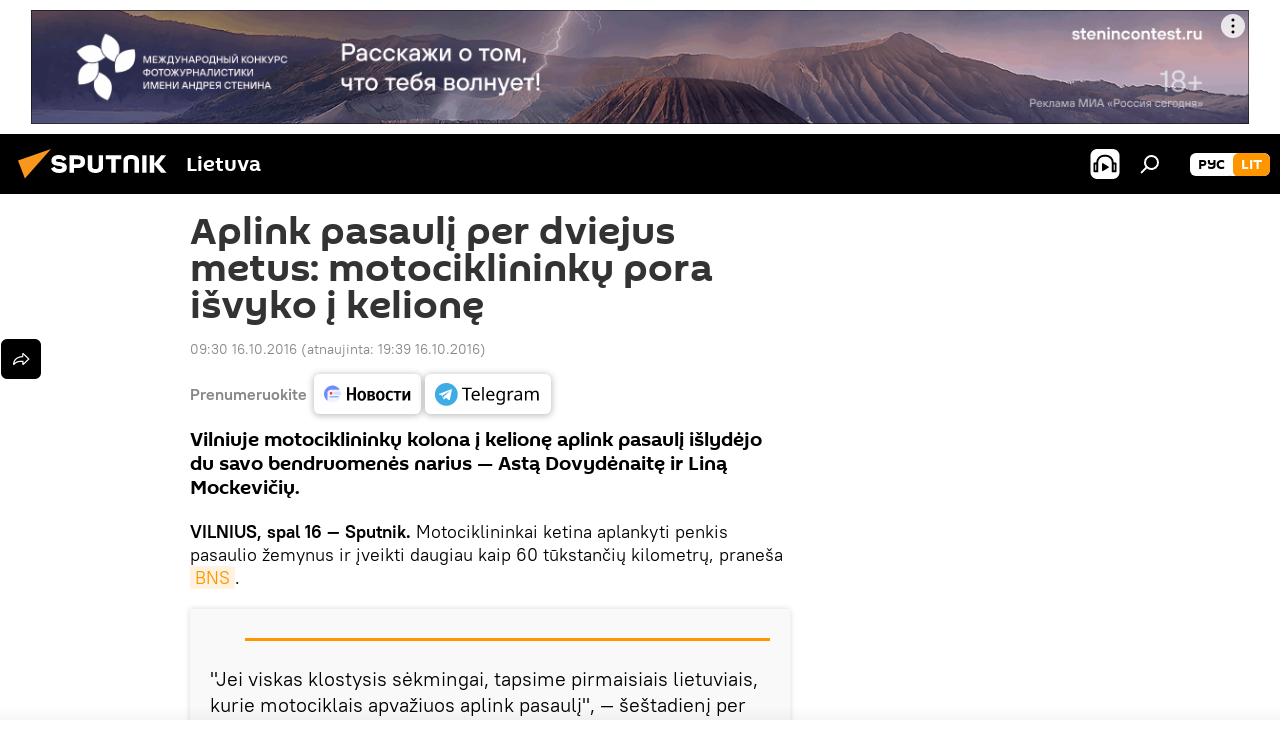

--- FILE ---
content_type: text/html; charset=utf-8
request_url: https://lt.sputniknews.com/20161016/1211272.html
body_size: 14339
content:
<!DOCTYPE html><html lang="lt" data-lang="lit" data-charset="" dir="ltr"><head prefix="og: http://ogp.me/ns# fb: http://ogp.me/ns/fb# article: http://ogp.me/ns/article#"><title>Aplink pasaulį per dviejus metus: motociklininkų pora išvyko į kelionę - 2016.10.16, Sputnik Lietuva</title><meta name="description" content="Vilniuje motociklininkų kolona į kelionę aplink pasaulį išlydėjo du savo bendruomenės narius — Astą Dovydėnaitę ir Liną Mockevičių. 2016.10.16, Sputnik Lietuva"><meta name="keywords" content="visuomenė"><meta http-equiv="X-UA-Compatible" content="IE=edge,chrome=1"><meta http-equiv="Content-Type" content="text/html; charset=utf-8"><meta name="robots" content="index, follow, max-image-preview:large"><meta name="viewport" content="width=device-width, initial-scale=1.0, maximum-scale=1.0, user-scalable=yes"><meta name="HandheldFriendly" content="true"><meta name="MobileOptimzied" content="width"><meta name="referrer" content="always"><meta name="format-detection" content="telephone=no"><meta name="format-detection" content="address=no"><link rel="alternate" type="application/rss+xml" href="https://lt.sputniknews.com/export/rss2/archive/index.xml"><link rel="canonical" href="https://lt.sputniknews.com/20161016/1211272.html"><link rel="preconnect" href="https://cdnn1.lt.sputniknews.com/images/"><link rel="dns-prefetch" href="https://cdnn1.lt.sputniknews.com/images/"><link rel="alternate" hreflang="lt" href="https://lt.sputniknews.com/20161016/1211272.html"><link rel="alternate" hreflang="x-default" href="https://lt.sputniknews.com/20161016/1211272.html"><link rel="apple-touch-icon" sizes="57x57" href="https://cdnn1.lt.sputniknews.com/i/favicon/favicon-57x57.png"><link rel="apple-touch-icon" sizes="60x60" href="https://cdnn1.lt.sputniknews.com/i/favicon/favicon-60x60.png"><link rel="apple-touch-icon" sizes="72x72" href="https://cdnn1.lt.sputniknews.com/i/favicon/favicon-72x72.png"><link rel="apple-touch-icon" sizes="76x76" href="https://cdnn1.lt.sputniknews.com/i/favicon/favicon-76x76.png"><link rel="apple-touch-icon" sizes="114x114" href="https://cdnn1.lt.sputniknews.com/i/favicon/favicon-114x114.png"><link rel="apple-touch-icon" sizes="120x120" href="https://cdnn1.lt.sputniknews.com/i/favicon/favicon-120x120.png"><link rel="apple-touch-icon" sizes="144x144" href="https://cdnn1.lt.sputniknews.com/i/favicon/favicon-144x144.png"><link rel="apple-touch-icon" sizes="152x152" href="https://cdnn1.lt.sputniknews.com/i/favicon/favicon-152x152.png"><link rel="apple-touch-icon" sizes="180x180" href="https://cdnn1.lt.sputniknews.com/i/favicon/favicon-180x180.png"><link rel="icon" type="image/png" sizes="192x192" href="https://cdnn1.lt.sputniknews.com/i/favicon/favicon-192x192.png"><link rel="icon" type="image/png" sizes="32x32" href="https://cdnn1.lt.sputniknews.com/i/favicon/favicon-32x32.png"><link rel="icon" type="image/png" sizes="96x96" href="https://cdnn1.lt.sputniknews.com/i/favicon/favicon-96x96.png"><link rel="icon" type="image/png" sizes="16x16" href="https://cdnn1.lt.sputniknews.com/i/favicon/favicon-16x16.png"><link rel="manifest" href="/project_data/manifest.json?4"><meta name="msapplication-TileColor" content="#F4F4F4"><meta name="msapplication-TileImage" content="https://cdnn1.lt.sputniknews.com/i/favicon/favicon-144x144.png"><meta name="theme-color" content="#F4F4F4"><link rel="shortcut icon" href="https://cdnn1.lt.sputniknews.com/i/favicon/favicon.ico"><meta property="fb:app_id" content="198169240664420"><meta property="fb:pages" content="1744289579224877"><meta name="analytics:lang" content="lit"><meta name="analytics:title" content="Aplink pasaulį per dviejus metus: motociklininkų pora išvyko į kelionę - 2016.10.16, Sputnik Lietuva"><meta name="analytics:keyw" content="society"><meta name="analytics:rubric" content=""><meta name="analytics:tags" content="Visuomenė"><meta name="analytics:site_domain" content="lt.sputniknews.com"><meta name="analytics:article_id" content="1211272"><meta name="analytics:url" content="https://lt.sputniknews.com/20161016/1211272.html"><meta name="analytics:p_ts" content="1476599400"><meta name="analytics:author" content="Sputnik Lietuva"><meta name="analytics:isscroll" content="0"><meta property="og:url" content="https://lt.sputniknews.com/20161016/1211272.html"><meta property="og:title" content="Aplink pasaulį per dviejus metus: motociklininkų pora išvyko į kelionę"><meta property="og:description" content="Vilniuje motociklininkų kolona į kelionę aplink pasaulį išlydėjo du savo bendruomenės narius — Astą Dovydėnaitę ir Liną Mockevičių."><meta property="og:type" content="article"><meta property="og:site_name" content="Sputnik Lietuva"><meta property="og:locale" content="lt_LT"><meta property="og:image" content="https://cdnn1.lt.sputniknews.com/i/logo/logo-social.png"><meta name="relap-image" content="https://cdnn1.lt.sputniknews.com/i/logo/logo-social.png"><meta name="twitter:card" content="summary_large_image"><meta name="twitter:image" content="https://cdnn1.lt.sputniknews.com/i/logo/logo-social.png"><meta property="article:published_time" content="20161016T0930+0300"><meta property="article:modified_time" content="20161016T1939+0300"><meta property="article:author" content="Sputnik Lietuva"><link rel="author" href="https://lt.sputniknews.com"><meta property="article:section" content="Naujienos"><meta property="article:tag" content="Visuomenė"><meta name="relap-entity-id" content="1211272"><meta property="fb:pages" content="1744289579224877"><link rel="preload" as="style" onload="this.onload=null;this.rel='stylesheet'" type="text/css" href="https://cdnn1.lt.sputniknews.com/css/libs/fonts.min.css?911eb65935"><link rel="stylesheet" type="text/css" href="https://cdnn1.lt.sputniknews.com/css/common.min.css?9149894256"><link rel="stylesheet" type="text/css" href="https://cdnn1.lt.sputniknews.com/css/article.min.css?913fe17605"><script src="https://cdnn1.lt.sputniknews.com/min/js/dist/head.js?9c9052ef3"></script><script data-iub-purposes="1">var _paq = _paq || []; (function() {var stackDomain = window.location.hostname.split('.').reverse();var domain = stackDomain[1] + '.' + stackDomain[0];_paq.push(['setCDNMask', new RegExp('cdn(\\w+).img.'+domain)]); _paq.push(['setSiteId', 'sputnik_lt']); _paq.push(['trackPageView']); _paq.push(['enableLinkTracking']); var d=document, g=d.createElement('script'), s=d.getElementsByTagName('script')[0]; g.type='text/javascript'; g.defer=true; g.async=true; g.src='//a.sputniknews.com/js/sputnik.js'; s.parentNode.insertBefore(g,s); } )();</script><script type="text/javascript" src="https://cdnn1.lt.sputniknews.com/min/js/libs/banners/adfx.loader.bind.js?98d724fe2"></script><script>
                (window.yaContextCb = window.yaContextCb || []).push(() => {
                    replaceOriginalAdFoxMethods();
                    window.Ya.adfoxCode.hbCallbacks = window.Ya.adfoxCode.hbCallbacks || [];
                })
            </script><!--В <head> сайта один раз добавьте код загрузчика-->
<script>window.yaContextCb = window.yaContextCb || []</script>
<script src="https://yandex.ru/ads/system/context.js" async></script><script>var endlessScrollFirst = 1211272; var endlessScrollUrl = '/services/article/infinity/'; var endlessScrollAlgorithm = ''; var endlessScrollQueue = [30174993, 30174917, 30163225, 30158636, 30157861, 30155069, 30150214, 30145914, 30141264, 30140474, 30140394, 30140298, 30097936, 30088806, 23223565];</script><script>var endlessScrollFirst = 1211272; var endlessScrollUrl = '/services/article/infinity/'; var endlessScrollAlgorithm = ''; var endlessScrollQueue = [30174993, 30174917, 30163225, 30158636, 30157861, 30155069, 30150214, 30145914, 30141264, 30140474, 30140394, 30140298, 30097936, 30088806, 23223565];</script></head><body id="body" data-ab="a" data-emoji="0" class="site_lt m-page-article "><div class="schema_org" itemscope="itemscope" itemtype="https://schema.org/WebSite"><meta itemprop="name" content="Sputnik Lietuva"><meta itemprop="alternateName" content="Sputnik Lietuva"><meta itemprop="description" content="Оперативно и достоверно о событиях в стране и в мире."><a itemprop="url" href="https://lt.sputniknews.com" title="Sputnik Lietuva"> </a><meta itemprop="image" content="https://lt.sputniknews.com/i/logo/logo.png"></div><ul class="schema_org" itemscope="itemscope" itemtype="http://schema.org/BreadcrumbList"><li itemprop="itemListElement" itemscope="itemscope" itemtype="http://schema.org/ListItem"><meta itemprop="name" content="Sputnik Lietuva"><meta itemprop="position" content="1"><meta itemprop="item" content="https://lt.sputniknews.com"><a itemprop="url" href="https://lt.sputniknews.com" title="Sputnik Lietuva"> </a></li><li itemprop="itemListElement" itemscope="itemscope" itemtype="http://schema.org/ListItem"><meta itemprop="name" content="Naujienos"><meta itemprop="position" content="2"><meta itemprop="item" content="https://lt.sputniknews.com/20161016/"><a itemprop="url" href="https://lt.sputniknews.com/20161016/" title="Naujienos"> </a></li><li itemprop="itemListElement" itemscope="itemscope" itemtype="http://schema.org/ListItem"><meta itemprop="name" content="Aplink pasaulį per dviejus metus: motociklininkų pora išvyko į kelionę"><meta itemprop="position" content="3"><meta itemprop="item" content="https://lt.sputniknews.com/20161016/1211272.html"><a itemprop="url" href="https://lt.sputniknews.com/20161016/1211272.html" title="Aplink pasaulį per dviejus metus: motociklininkų pora išvyko į kelionę"> </a></li></ul><div class="container"><div class="banner m-before-header m-article-desktop" data-position="article_desktop_header" data-infinity="1"><aside class="banner__content"><iframe class="relap-runtime-iframe" style="position:absolute;top:-9999px;left:-9999px;visibility:hidden;" srcdoc="<script src='https://relap.io/v7/relap.js' data-relap-token='HvaPHeJmpVila25r'></script>"></iframe>


<!--AdFox START-->
<!--riaru-->
<!--Площадка: lt.sputniknews.ru / * / *-->
<!--Тип баннера: 100%x-->
<!--Расположение: 50023_bn23-->
<div id="adfox_article_desk100_120-1_1"></div>
<script>
        window.yaContextCb.push(()=>{
    window.Ya.adfoxCode.create({
        ownerId: 249922,
        containerId: 'adfox_article_desk100_120-1_1',
        params: {
            pp: 'boml',
            ps: 'ckud',
            p2: 'fluh',
            puid1: '',
            puid2: '',
            puid3: '',
            puid4: 'society'
            }
        })
    })
</script></aside></div><div class="banner m-before-header m-article-mobile" data-position="article_mobile_header" data-infinity="1"><aside class="banner__content"><!--AdFox START-->
<!--riaru-->
<!--Площадка: lt.sputniknews.ru / * / *-->
<!--Тип баннера: 100%x-->
<!--Расположение: 50028_bn28-->
<div id="adfox_article_mob-1-100-300_1"></div>
<script>
        window.yaContextCb.push(()=>{
    window.Ya.adfoxCode.create({
        ownerId: 249922,
        containerId: 'adfox_article_mob-1-100-300_1',
        params: {
            pp: 'bomq',
            ps: 'ckud',
            p2: 'fluh',
            puid1: '',
            puid2: '',
            puid3: '',
            puid4: 'society'
            }
        })
    })
</script></aside></div></div><div class="page" id="page"><div id="alerts"><script type="text/template" id="alertAfterRegisterTemplate">
                    
                        <div class="auth-alert m-hidden" id="alertAfterRegister">
                            <div class="auth-alert__text">
                                <%- data.success_title %> <br />
                                <%- data.success_email_1 %>
                                <span class="m-email"></span>
                                <%- data.success_email_2 %>
                            </div>
                            <div class="auth-alert__btn">
                                <button class="form__btn m-min m-black confirmEmail">
                                    <%- data.send %>
                                </button>
                            </div>
                        </div>
                    
                </script><script type="text/template" id="alertAfterRegisterNotifyTemplate">
                    
                        <div class="auth-alert" id="alertAfterRegisterNotify">
                            <div class="auth-alert__text">
                                <%- data.golink_1 %>
                                <span class="m-email">
                                    <%- user.mail %>
                                </span>
                                <%- data.golink_2 %>
                            </div>
                            <% if (user.registerConfirmCount <= 2 ) {%>
                                <div class="auth-alert__btn">
                                    <button class="form__btn m-min m-black confirmEmail">
                                        <%- data.send %>
                                    </button>
                                </div>
                            <% } %>
                        </div>
                    
                </script></div><div class="anchor" id="anchor"><div class="header " id="header"><div class="m-relative"><div class="container m-header"><div class="header__wrap"><div class="header__name"><div class="header__logo"><a href="/" title="Sputnik Lietuva"><svg xmlns="http://www.w3.org/2000/svg" width="176" height="44" viewBox="0 0 176 44" fill="none"><path class="chunk_1" fill-rule="evenodd" clip-rule="evenodd" d="M45.8073 18.3817C45.8073 19.5397 47.1661 19.8409 49.3281 20.0417C54.1074 20.4946 56.8251 21.9539 56.8461 25.3743C56.8461 28.7457 54.2802 30.9568 48.9989 30.9568C44.773 30.9568 42.1067 29.1496 41 26.5814L44.4695 24.5688C45.3754 25.9277 46.5334 27.0343 49.4005 27.0343C51.3127 27.0343 52.319 26.4296 52.319 25.5751C52.319 24.5665 51.6139 24.2163 48.3942 23.866C43.7037 23.3617 41.3899 22.0029 41.3899 18.5824C41.3899 15.9675 43.3511 13 48.9359 13C52.9611 13 55.6274 14.8095 56.4305 17.1746L53.1105 19.1358C53.0877 19.1012 53.0646 19.0657 53.041 19.0295C52.4828 18.1733 51.6672 16.9224 48.6744 16.9224C46.914 16.9224 45.8073 17.4758 45.8073 18.3817ZM67.4834 13.3526H59.5918V30.707H64.0279V26.0794H67.4484C72.1179 26.0794 75.0948 24.319 75.0948 19.6401C75.0854 15.3138 72.6199 13.3526 67.4834 13.3526ZM67.4834 22.206H64.0186V17.226H67.4834C69.8975 17.226 70.654 18.0291 70.654 19.6891C70.6587 21.6527 69.6524 22.206 67.4834 22.206ZM88.6994 24.7206C88.6994 26.2289 87.4924 27.0857 85.3794 27.0857C83.3178 27.0857 82.1597 26.2289 82.1597 24.7206V13.3526H77.7236V25.0264C77.7236 28.6477 80.7425 30.9615 85.4704 30.9615C89.9999 30.9615 93.1168 28.8601 93.1168 25.0264V13.3526H88.6808L88.6994 24.7206ZM136.583 13.3526H132.159V30.7023H136.583V13.3526ZM156.097 13.3526L149.215 21.9235L156.45 30.707H151.066L144.276 22.4559V30.707H139.85V13.3526H144.276V21.8021L151.066 13.3526H156.097ZM95.6874 17.226H101.221V30.707H105.648V17.226H111.181V13.3526H95.6874V17.226ZM113.49 18.7342C113.49 15.2134 116.458 13 121.085 13C125.715 13 128.888 15.0616 128.902 18.7342V30.707H124.466V18.935C124.466 17.6789 123.259 16.8734 121.146 16.8734C119.094 16.8734 117.926 17.6789 117.926 18.935V30.707H113.49V18.7342Z" fill="white"></path><path class="chunk_2" d="M41 7L14.8979 36.5862L8 18.431L41 7Z" fill="#F8961D"></path></svg></a></div><div class="header__project"><span class="header__project-title">Lietuva</span></div></div><div class="header__controls" data-nosnippet=""><div class="share m-header" data-id="1211272" data-url="https://lt.sputniknews.com/20161016/1211272.html" data-title="Aplink pasaulį per dviejus metus: motociklininkų pora išvyko į kelionę"></div><div class="header__menu"><span class="header__menu-item header__menu-item-radioButton" id="radioButton" data-stream="https://nfw.ria.ru/flv/audio.aspx?ID=68862011&amp;type=mp3"><svg class="svg-icon"><use xmlns:xlink="http://www.w3.org/1999/xlink" xlink:href="/i/sprites/package/inline.svg?63#radio2"></use></svg></span><span class="header__menu-item" data-modal-open="search"><svg class="svg-icon"><use xmlns:xlink="http://www.w3.org/1999/xlink" xlink:href="/i/sprites/package/inline.svg?63#search"></use></svg></span></div><div class="switcher m-double"><div class="switcher__label"><span class="switcher__title">lit</span><span class="switcher__icon"><svg class="svg-icon"><use xmlns:xlink="http://www.w3.org/1999/xlink" xlink:href="/i/sprites/package/inline.svg?63#arrowDown"></use></svg></span></div><div class="switcher__dropdown"><div translate="no" class="notranslate"><div class="switcher__list"><a href="https://lt.sputniknews.ru/" class="switcher__link"><span class="switcher__project">Sputnik Литва</span><span class="switcher__abbr" data-abbr="рус">рус</span></a><a href="https://lt.sputniknews.com/" class="switcher__link m-selected"><span class="switcher__project">Sputnik Lietuva</span><span class="switcher__abbr" data-abbr="lit">lit</span><i class="switcher__accept"><svg class="svg-icon"><use xmlns:xlink="http://www.w3.org/1999/xlink" xlink:href="/i/sprites/package/inline.svg?63#ok"></use></svg></i></a></div></div></div></div></div></div></div></div></div></div><script>var GLOBAL = GLOBAL || {}; GLOBAL.translate = {}; GLOBAL.rtl = 0; GLOBAL.lang = "lit"; GLOBAL.design = "lt"; GLOBAL.charset = ""; GLOBAL.project = "sputnik_lt"; GLOBAL.htmlCache = 1; GLOBAL.translate.search = {}; GLOBAL.translate.search.notFound = "Nieko nerasta"; GLOBAL.translate.search.stringLenght = "Norėdami ieškoti, įveskite daugiau raidžių"; GLOBAL.www = "https://lt.sputniknews.com"; GLOBAL.seo = {}; GLOBAL.seo.title = ""; GLOBAL.seo.keywords = ""; GLOBAL.seo.description = ""; GLOBAL.sock = {}; GLOBAL.sock.server = "https://cm.sputniknews.com/chat"; GLOBAL.sock.lang = "lit"; GLOBAL.sock.project = "sputnik_lt"; GLOBAL.social = {}; GLOBAL.social.fbID = "198169240664420"; GLOBAL.share = [ { name: 'twitter', mobile: false },{ name: 'whatsapp', mobile: false },{ name: 'odnoklassniki', mobile: false },{ name: 'telegram', mobile: false },{ name: 'messenger', mobile: true },{ name: 'viber', mobile: true } ]; GLOBAL.csrf_token = ''; GLOBAL.search = {}; GLOBAL.auth = {}; GLOBAL.auth.status = 'error'; GLOBAL.auth.provider = ''; GLOBAL.auth.twitter = '/id/twitter/request/'; GLOBAL.auth.facebook = '/id/facebook/request/'; GLOBAL.auth.vkontakte = '/id/vkontakte/request/'; GLOBAL.auth.google = '/id/google/request/'; GLOBAL.auth.ok = '/id/ok/request/'; GLOBAL.auth.apple = '/id/apple/request/'; GLOBAL.auth.moderator = ''; GLOBAL.user = {}; GLOBAL.user.id = ""; GLOBAL.user.emailActive = ""; GLOBAL.user.registerConfirmCount = 0; GLOBAL.article = GLOBAL.article || {}; GLOBAL.article.id = 1211272; GLOBAL.article.chat_expired = !!1; GLOBAL.chat = GLOBAL.chat || {}; GLOBAL.chat.show = !!1; GLOBAL.locale = {"convertDate":{"yesterday":"Vakar","hours":{"nominative":"%{s} \u043c\u0438\u043d\u0443\u0442\u0443 \u043d\u0430\u0437\u0430\u0434","genitive":"%{s} \u043c\u0438\u043d\u0443\u0442\u044b \u043d\u0430\u0437\u0430\u0434"},"minutes":{"nominative":"%{s} \u0447\u0430\u0441 \u043d\u0430\u0437\u0430\u0434","genitive":"%{s} \u0447\u0430\u0441\u0430 \u043d\u0430\u0437\u0430\u0434"}},"js_templates":{"unread":"Neskaityta","you":"J\u016bs","author":"autorius","report":"Pasisk\u0173sti","reply":"Atsakyti","remove":"I\u0161trinti","closeall":"\u0417\u0430\u043a\u0440\u044b\u0442\u044c \u0432\u0441\u0435","notifications":"Notificaciones","disable_twelve":"I\u0161jungti 12 valand\u0173","new_message":"Nauja \u017einut\u0117 i\u0161 lt.sputniknews.com","acc_block":"AAdministratorius u\u017eblokavo j\u016bs\u0173 paskyr\u0105","acc_unblock":"Administratorius atblokavo j\u016bs\u0173 paskyr\u0105","you_subscribe_1":"J\u016bs u\u017esiprenumeravote tem\u0105 ","you_subscribe_2":". Prenumeratas galite tvarkyti asmenin\u0117je paskyroje","you_received_warning_1":"Gavote ","you_received_warning_2":" - \u0105j\u012f \u012fsp\u0117jim\u0105. Gerbkite kitus narius ir nepa\u017eeidin\u0117kite komentavimo taisykli\u0173. Po tre\u010diojo pa\u017eeidimo b\u016bsite u\u017eblokuotas 12 valand\u0173.","block_time":"Blokavimo laikotarpis: ","hours":" valanda","forever":"visam laikui","feedback":"Susisiekti","my_subscriptions":"Mano prenumeratos","rules":"Med\u017eiagos komentavimo taisykl\u0117s","chat":"Pokalbis: ","chat_new_messages":"Nauji pokalbi\u0173 prane\u0161imai","chat_moder_remove_1":"J\u016bs\u0173 prane\u0161im\u0105 ","chat_moder_remove_2":" i\u0161tryn\u0117 administratorius ","chat_close_time_1":"Pokalbyje niekas nera\u0161\u0117 ilgiau nei 12 valand\u0173, jis bus u\u017edarytas po ","chat_close_time_2":" valand\u0173","chat_new_emoji_1":"Naujos reakcijos ","chat_new_emoji_2":" \u012f j\u016bs\u0173 \u012fra\u0161\u0105 ","chat_message_reply_1":"\u012e j\u016bs\u0173 komentar\u0105 ","chat_message_reply_2":" atsak\u0117 vartotojas","emoji_1":"Patinka","emoji_2":"Ha-ha","emoji_3":"Nuostabu","emoji_4":"Li\u016bdna","emoji_5":"Piktina","emoji_6":"Nepatinka","site_subscribe_podcast":{"success":"A\u010di\u016b, j\u016bs u\u017esiprenumeravote naujienlai\u0161k\u012f! Asmenin\u0117je paskyroje galite nustatyti ar at\u0161aukti prenumerat\u0105","subscribed":"J\u016bs jau u\u017esiprenumeravote \u0161\u012f naujienlai\u0161k\u012f","error":"\u012evyko netik\u0117ta klaida. Pabandykite dar kart\u0105 v\u0117liau."}},"smartcaptcha":{"site_key":"ysc1_Zf0zfLRI3tRHYHJpbX6EjjBcG1AhG9LV0dmZQfJu8ba04c1b"}}; GLOBAL = {...GLOBAL, ...{"subscribe":{"email":"\u012eveskite savo elektroninio pa\u0161to adres\u0105","button":"Prenumerata","send":"D\u0117kojame, jums buvo i\u0161si\u0173stas el. lai\u0161kas su nuoroda patvirtinti j\u016bs\u0173 prenumerat\u0105.","subscribe":"A\u010di\u016b, j\u016bs u\u017esiprenumeravote naujienlai\u0161k\u012f! Asmenin\u0117je paskyroje galite nustatyti ar at\u0161aukti prenumerat\u0105","confirm":"J\u016bs jau u\u017esiprenumeravote \u0161\u012f naujienlai\u0161k\u012f","registration":{"@attributes":{"button":"U\u017esiregistruoti"}},"social":{"@attributes":{"count":"1"},"comment":[{},{},{},{},{},{},{},{},{},{}],"item":{"@attributes":{"type":"tg","title":"telegram"}}}}}}; GLOBAL.js = {}; GLOBAL.js.videoplayer = "https://cdnn1.lt.sputniknews.com/min/js/dist/videoplayer.js?9651130d6"; GLOBAL.userpic = "/userpic/"; GLOBAL.gmt = ""; GLOBAL.tz = "+0200"; GLOBAL.projectList = [ { title: 'Tarptautinis', country: [ { title: 'Anglų', url: 'https://sputnikglobe.com', flag: 'flags-INT', lang: 'International', lang2: 'English' }, ] }, { title: 'Artimieji Rytai', country: [ { title: 'Arabų', url: 'https://sarabic.ae/', flag: 'flags-INT', lang: 'Sputnik عربي', lang2: 'Arabic' }, { title: 'Turkų', url: 'https://anlatilaninotesi.com.tr/', flag: 'flags-TUR', lang: 'Türkiye', lang2: 'Türkçe' }, { title: 'Farsi', url: 'https://spnfa.ir/', flag: 'flags-INT', lang: 'Sputnik ایران', lang2: 'Persian' }, { title: 'Dari', url: 'https://sputnik.af/', flag: 'flags-INT', lang: 'Sputnik افغانستان', lang2: 'Dari' }, ] }, { title: 'Латинская Америка', country: [ { title: 'Ispanų', url: 'https://noticiaslatam.lat/', flag: 'flags-INT', lang: 'Mundo', lang2: 'Español' }, { title: 'Portugalų', url: 'https://noticiabrasil.net.br/', flag: 'flags-BRA', lang: 'Brasil', lang2: 'Português' }, ] }, { title: '', country: [ { title: 'Хинди', url: 'https://hindi.sputniknews.in', flag: 'flags-IND', lang: 'भारत', lang2: 'हिंदी' }, { title: 'Anglų', url: 'https://sputniknews.in', flag: 'flags-IND', lang: 'India', lang2: 'English' }, ] }, { title: 'Rytų ir Pietryčių Azija', country: [ { title: 'Vietnamiečių', url: 'https://kevesko.vn/', flag: 'flags-VNM', lang: 'Việt Nam', lang2: 'Tiếng Việt' }, { title: 'Japonų', url: 'https://sputniknews.jp/', flag: 'flags-JPN', lang: '日本', lang2: '日本語' }, { title: 'Kinų', url: 'https://sputniknews.cn/', flag: 'flags-CHN', lang: '中国', lang2: '中文' }, ] }, { title: 'Centrinė Azija', country: [ { title: 'Kazachų', url: 'https://sputnik.kz/', flag: 'flags-KAZ', lang: 'Қазақстан', lang2: 'Қазақ тілі' }, { title: 'Kirgizų', url: 'https://sputnik.kg/', flag: 'flags-KGZ', lang: 'Кыргызстан', lang2: 'Кыргызча' }, { title: 'Uzbekų', url: 'https://oz.sputniknews.uz/', flag: 'flags-UZB', lang: 'Oʻzbekiston', lang2: 'Ўзбекча' }, { title: 'Tadžikų', url: 'https://sputnik.tj/', flag: 'flags-TJK', lang: 'Тоҷикистон', lang2: 'Тоҷикӣ' }, ] }, { title: 'Африка', country: [ { title: 'Prancūzų', url: 'https://fr.sputniknews.africa/', flag: 'flags-INT', lang: 'Afrique', lang2: 'Français' }, { title: 'Anglų', url: 'https://en.sputniknews.africa', flag: 'flags-INT', lang: 'Africa', lang2: 'English' }, ] }, { title: 'Užkaukazė', country: [ { title: 'Armėnų', url: 'https://arm.sputniknews.ru/', flag: 'flags-ARM', lang: 'Արմենիա', lang2: 'Հայերեն' }, { title: 'Abchazų', url: 'https://sputnik-abkhazia.info/', flag: 'flags-ABH', lang: 'Аҧсны', lang2: 'Аҧсышәала' }, { title: 'Osetinų', url: 'https://sputnik-ossetia.com/', flag: 'flags-OST', lang: 'Хуссар Ирыстон', lang2: 'Иронау' }, { title: 'Gruzinų', url: 'https://sputnik-georgia.com/', flag: 'flags-GEO', lang: 'საქართველო', lang2: 'ქართული' }, { title: 'Azerbaidžaniečių', url: 'https://sputnik.az/', flag: 'flags-AZE', lang: 'Azərbaycan', lang2: 'Аzərbaycanca' }, ] }, { title: 'Europa', country: [ { title: 'Serbų', url: 'https://sputnikportal.rs/', flag: 'flags-SRB', lang: 'Србиjа', lang2: 'Српски' }, { title: 'Русский', url: 'https://lv.sputniknews.ru/', flag: 'flags-LVA', lang: 'Latvija', lang2: 'Русский' }, { title: 'Русский', url: 'https://lt.sputniknews.ru/', flag: 'flags-LTU', lang: 'Lietuva', lang2: 'Русский' }, { title: 'Moldavų', url: 'https://md.sputniknews.com/', flag: 'flags-MDA', lang: 'Moldova', lang2: 'Moldovenească' }, { title: 'Baltarusių', url: 'https://bel.sputnik.by/', flag: 'flags-BLR', lang: 'Беларусь', lang2: 'Беларускi' } ] }, ];</script><div class="wrapper" id="endless" data-infinity-max-count="2"><div class="endless__item " data-infinity="1" data-supertag="0" data-remove-fat="0" data-advertisement-project="0" data-remove-advertisement="0" data-id="1211272" data-date="20161016" data-endless="1" data-domain="lt.sputniknews.com" data-project="sputnik_lt" data-url="/20161016/1211272.html" data-full-url="https://lt.sputniknews.com/20161016/1211272.html" data-title="Aplink pasaulį per dviejus metus: motociklininkų pora išvyko į kelionę" data-published="2016-10-16T09:30+0300" data-text-length="0" data-keywords="visuomenė" data-author="Sputnik Lietuva" data-analytics-keyw="society" data-analytics-rubric="" data-analytics-tags="Visuomenė" data-article-show="" data-chat-expired="" data-pts="1476599400" data-article-type="article" data-is-scroll="1" data-head-title="Aplink pasaulį per dviejus metus: motociklininkų pora išvyko į kelionę - Sputnik Lietuva, 16.10.2016"><div class="container m-content"><div class="layout"><div class="article "><div class="article__meta" itemscope="" itemtype="https://schema.org/Article"><div itemprop="mainEntityOfPage">https://lt.sputniknews.com/20161016/1211272.html</div><a itemprop="url" href="https://lt.sputniknews.com/20161016/1211272.html" title="Aplink pasaulį per dviejus metus: motociklininkų pora išvyko į kelionę"></a><div itemprop="headline">Aplink pasaulį per dviejus metus: motociklininkų pora išvyko į kelionę</div><div itemprop="name">Aplink pasaulį per dviejus metus: motociklininkų pora išvyko į kelionę</div><div itemprop="alternateName">Sputnik Lietuva</div><div itemprop="description">Vilniuje motociklininkų kolona į kelionę aplink pasaulį išlydėjo du savo bendruomenės narius — Astą Dovydėnaitę ir Liną Mockevičių. 2016.10.16, Sputnik Lietuva</div><div itemprop="datePublished">2016-10-16T09:30+0300</div><div itemprop="dateCreated">2016-10-16T09:30+0300</div><div itemprop="dateModified">2016-10-16T19:39+0300</div><div itemprop="associatedMedia">https://cdnn1.lt.sputniknews.com/i/logo/logo-social.png</div><div itemprop="copyrightHolder" itemscope="" itemtype="http://schema.org/Organization"><div itemprop="name">Sputnik Lietuva</div><a itemprop="url" href="https://lt.sputniknews.com" title="Sputnik Lietuva"> </a><div itemprop="email">media@sputniknews.com</div><div itemprop="telephone">+74956456601</div><div itemprop="legalName">MIA „Rossiya Segodnya“</div><a itemprop="sameAs" href="https://t.me/sputniklive"> </a><div itemprop="logo" itemscope="" itemtype="https://schema.org/ImageObject"><a itemprop="url" href="https://lt.sputniknews.com/i/logo/logo.png" title="Sputnik Lietuva"> </a><a itemprop="contentUrl" href="https://lt.sputniknews.com/i/logo/logo.png" title="Sputnik Lietuva"> </a><div itemprop="width">252</div><div itemprop="height">60</div></div></div><div itemprop="copyrightYear">2016</div><div itemprop="creator" itemscope="" itemtype="http://schema.org/Organization"><div itemprop="name">Sputnik Lietuva</div><a itemprop="url" href="https://lt.sputniknews.com" title="Sputnik Lietuva"> </a><div itemprop="email">media@sputniknews.com</div><div itemprop="telephone">+74956456601</div><div itemprop="legalName">MIA „Rossiya Segodnya“</div><a itemprop="sameAs" href="https://t.me/sputniklive"> </a><div itemprop="logo" itemscope="" itemtype="https://schema.org/ImageObject"><a itemprop="url" href="https://lt.sputniknews.com/i/logo/logo.png" title="Sputnik Lietuva"> </a><a itemprop="contentUrl" href="https://lt.sputniknews.com/i/logo/logo.png" title="Sputnik Lietuva"> </a><div itemprop="width">252</div><div itemprop="height">60</div></div></div><div itemprop="genre">Naujienos</div><div itemprop="inLanguage">lt_LT</div><div itemprop="sourceOrganization" itemscope="" itemtype="http://schema.org/Organization"><div itemprop="name">Sputnik Lietuva</div><a itemprop="url" href="https://lt.sputniknews.com" title="Sputnik Lietuva"> </a><div itemprop="email">media@sputniknews.com</div><div itemprop="telephone">+74956456601</div><div itemprop="legalName">MIA „Rossiya Segodnya“</div><a itemprop="sameAs" href="https://t.me/sputniklive"> </a><div itemprop="logo" itemscope="" itemtype="https://schema.org/ImageObject"><a itemprop="url" href="https://lt.sputniknews.com/i/logo/logo.png" title="Sputnik Lietuva"> </a><a itemprop="contentUrl" href="https://lt.sputniknews.com/i/logo/logo.png" title="Sputnik Lietuva"> </a><div itemprop="width">252</div><div itemprop="height">60</div></div></div><a itemprop="image" href="https://cdnn1.lt.sputniknews.com/i/logo/logo-social.png" title=""></a><a itemprop="thumbnailUrl" href="https://cdnn1.lt.sputniknews.com/i/logo/logo-social.png" title=""></a><div itemprop="publisher" itemscope="" itemtype="http://schema.org/Organization"><div itemprop="name">Sputnik Lietuva</div><a itemprop="url" href="https://lt.sputniknews.com" title="Sputnik Lietuva"> </a><div itemprop="email">media@sputniknews.com</div><div itemprop="telephone">+74956456601</div><div itemprop="legalName">MIA „Rossiya Segodnya“</div><a itemprop="sameAs" href="https://t.me/sputniklive"> </a><div itemprop="logo" itemscope="" itemtype="https://schema.org/ImageObject"><a itemprop="url" href="https://lt.sputniknews.com/i/logo/logo.png" title="Sputnik Lietuva"> </a><a itemprop="contentUrl" href="https://lt.sputniknews.com/i/logo/logo.png" title="Sputnik Lietuva"> </a><div itemprop="width">252</div><div itemprop="height">60</div></div></div><div itemprop="author" itemscope="" itemtype="https://schema.org/Person"><div itemprop="name">Sputnik Lietuva</div></div><div itemprop="keywords">visuomenė</div><div itemprop="about" itemscope="" itemtype="https://schema.org/Thing"><div itemprop="name">visuomenė</div></div></div><div class="article__header"><h1 class="article__title">Aplink pasaulį per dviejus metus: motociklininkų pora išvyko į kelionę</h1><div class="article__info " data-nosnippet=""><div class="article__info-date"><a href="/20161016/" class="" title="Naujienų archyvas" data-unixtime="1476599400">09:30 16.10.2016</a> <span class="article__info-date-modified " data-unixtime="1476635965"> (atnaujinta: <span class="date">19:39 16.10.2016</span>)</span></div><div class="article__view" data-id="1211272"></div></div><div class="article__messengers"><div class="flex-align_center"><span class="article__google-news__label">Prenumeruokite</span></div><div class="flex-align_center"><a class="article__yandex-news__icon" href="https://news.yandex.ru/index.html?from=rubric&#38;favid=254151962" title="Новости" target="_blank" rel="noopener nofollow"><img src="https://cdnn1.lt.sputniknews.com/i/svg/yandex_news_btn.svg" width="107" height="40" alt="Новости"></a><a class="article__telegram-news__icon" href="https://t.me/sputniknews_lt" title="Telegram" target="_blank" rel="noopener nofollow"><img src="https://cdnn1.lt.sputniknews.com/i/svg/telegram-news.svg" width="126" height="40" alt="Telegram"></a></div></div><div class="article__announce-text">Vilniuje motociklininkų kolona į kelionę aplink pasaulį išlydėjo du savo bendruomenės narius — Astą Dovydėnaitę ir Liną Mockevičių.</div></div><div class="article__body"><div class="article__block" data-type="text"><div class="article__text"><p><b>VILNIUS, spal 16&#160;&#8212; Sputnik.</b> Motociklininkai ketina aplankyti penkis pasaulio žemynus ir įveikti daugiau kaip 60 tūkstančių kilometrų, prane&#353;a <a href="http://www.bns.lt/" target="_blank">BNS</a>.</p>
<p class="marker-quote1">"Jei viskas klostysis sėkmingai, tapsime pirmaisiais lietuviais, kurie motociklais apvažiuos aplink pasaulį",&#160;&#8212; &#353;e&#353;tadienį per motociklininkų i&#353;lydėtuves sakė Asta Dovydėnaitė.</p>
<p>Kelionė truks dvejus metus. Į Lietuvą motociklininkai planuoja sugrįžti artėjant 2018 metų vasarai.</p></div></div></div><div class="article__footer"><div class="article__share"><div class="article__sharebar" data-nosnippet=""><span class="share m-article" data-id="1211272" data-url="https://lt.sputniknews.com/20161016/1211272.html" data-title="Aplink pasaulį per dviejus metus: motociklininkų pora išvyko į kelionę" data-hideMore="true"></span></div></div><ul class="tags m-noButton m-mb20"><li class="tag  " data-sid="society" data-type="tag"><a href="/society/" class="tag__text" title="Visuomenė">Visuomenė</a></li></ul><div class="article__userbar-loader" data-nosnippet=""><span class="loader"><i></i></span></div></div></div><div class="sidebar"><div class="banner m-right-second m-article-desktop m-fixed-top" data-position="article_desktop_right-2" data-infinity="1" data-changed-id="adfox_article_right_2_1211272"><aside class="banner__content"><!--AdFox START-->
<!--riaru-->
<!--Площадка: lt.sputniknews.ru / * / *-->
<!--Тип баннера: 100%x-->
<!--Расположение: 50042_bn42-->
<div id="adfox_article_desk300_600_1"></div>
<script>
        window.yaContextCb.push(()=>{
    window.Ya.adfoxCode.create({
        ownerId: 249922,
        containerId: 'adfox_article_desk300_600_1',
        params: {
            pp: 'bomv',
            ps: 'ckud',
            p2: 'fluh',
            puid1: '',
            puid2: '',
            puid3: '',
            puid4: 'society'
            }
        })
    })
</script></aside></div></div></div></div></div></div><div class="footer"><div class="container"><div class="footer__topline"><div class="footer__logo"><i class="footer__logo-icon"><img src="https://cdnn1.lt.sputniknews.com/i/logo/logo.svg" width="170" height="43" alt="Sputnik Lietuva"></i><span class="footer__logo-title">Lietuva</span></div><div class="footer__menu"><div class="footer__menu-item"><a href="/world/" class="footer__menu-link" title="Pasaulyje">Pasaulyje</a></div><div class="footer__menu-item"><a href="/politics/" class="footer__menu-link" title="Politika">Politika</a></div><div class="footer__menu-item"><a href="/economics/" class="footer__menu-link" title="Ekonomika">Ekonomika</a></div><div class="footer__menu-item"><a href="/society/" class="footer__menu-link" title="Visuomenė">Visuomenė</a></div><div class="footer__menu-item"><a href="/culture/" class="footer__menu-link" title="Kultūra">Kultūra</a></div><div class="footer__menu-item"><a href="/multimedia/" class="footer__menu-link" title="Multimedia">Multimedia</a></div></div></div></div><div class="container"><div class="footer__social" data-nosnippet=""><a target="_blank" href="https://t.me/sputniklive" class="footer__social-button" title="Telegram"><i class="footer__social-icon m-telegram"><svg class="svg-icon"><use xmlns:xlink="http://www.w3.org/1999/xlink" xlink:href="/i/sprites/package/inline.svg?63#telegram"></use></svg></i><span class="footer__social-title">Telegram</span></a></div></div><div class="footer__background"><div class="container"><div class="footer__grid"><div class="footer__content"><ul class="footer__nav"><li class="footer__nav-item" data-id="4191392"><a href="/docs/index.html" class="footer__nav-link" title="Apie projektą" target="_blank" rel="noopener">Apie projektą</a></li><li class="footer__nav-item" data-id="3766403"><a href="/docs/terms_of_use.html" class="footer__nav-link" title="Medžiagų naudojimo taisyklės" target="_blank" rel="noopener">Medžiagų naudojimo taisyklės</a></li><li class="footer__nav-item" data-id="5507483"><a href="/docs/privacy_policy.html" class="footer__nav-link" title="Privatumo politika" target="_blank" rel="noopener">Privatumo politika</a></li><li class="footer__nav-item" data-id="1796487"><a href="/docs/cookie_policy.html" class="footer__nav-link" title="Slapukų naudojimo bei automatinio duomenų išsaugojimo politika" target="_blank" rel="noopener">Slapukų naudojimo bei automatinio duomenų išsaugojimo politika</a></li><li class="footer__nav-item" data-id="2265948"><button class="footer__nav-link" title="Feedback" data-modal-open="feedbackprivacy">Feedback</button></li><li class="footer__nav-item" data-id="8725210"><a href="/company_news/" class="footer__nav-link" title="Kompanijos naujienos " target="_blank" rel="noopener">Kompanijos naujienos </a></li></ul><div class="footer__information"></div></div><div class="footer__apps" data-nosnippet=""><a target="_blank" rel="noopener" class="footer__apps-link m-google" style="margin-left:0" title="Android APK" href="https://sputnik-apk.ru/sputnik.apk"><img src="/i/apps/android_apk.svg" alt="Android APK"></a></div><div class="footer__copyright" data-nosnippet="">© 2026 Sputnik  
            
                Visos teisės saugomos. 18+
            
        </div></div></div></div></div><script src="https://cdnn1.lt.sputniknews.com/min/js/dist/footer.js?991aa009e"></script><script>
                var player_locale = {
                    
                        "LIVE": "LIVE",
                        "Play Video": "Paleisti vaizdo įrašą",
                        "Play": "Paleisti",
                        "Pause": "Nutraukti",
                        "Current Time": "Laikas",
                        "Duration Time": "Trukmė",
                        "Remaining Time": "Likęs laikas",
                        "Stream Type": "Srauto tipas",
                        "Loaded": "Įkeliama",
                        "Progress": "Progresas",
                        "Fullscreen": "Viso ekrano režimas",
                        "Non-Fullscreen": "Išeikite iš viso ekrano režimo",
                        "Mute": "Be garso",
                        "Unmute": "Su garsu",
                        "Playback Rate": "Atkūrimo greitis",
                        "Close Modal Dialog": "Uždaryti",
                        "Close": "Uždaryti",
                        "Download": "Parsisiųsti",
                        "Subscribe": "Prenumerata",
                        "More": "Žiūrėti visus epizodus",
                        "About": "Apie laidą",
                        "You aborted the media playback": "Nutraukėte vaizdo įrašų atkūrimą",
                        "A network error caused the media download to fail part-way.": "Tinklo klaida sukėlė gedimą atsisiunčiant vaizdo įrašą",
                        "The media could not be loaded, either because the server or network failed or because the format is not supported.": "Nepavyko atsisiųsti vaizdo įrašo dėl tinklo ar serverio gedimo arba formatas nepalaikomas.",
                        "The media playback was aborted due to a corruption problem or because the media used features your browser did not support.": "Vaizdo įrašo atkūrimas buvo nutrauktas dėl gedimo arba dėl to, kad vaizdo įraše naudojamos jūsų naršyklės nepalaikomos funkcijos.",
                        "No compatible source was found for this media.": "Šiam vaizdo įrašui nėra suderinamų šaltinių.",
                        "The media is encrypted and we do not have the keys to decrypt it.": "Vaizdo įrašas yra užšifruotas ir mes neturime iššifravimo raktų.",
                        "Download video": "Parsisiųsti",
                        "Link": "Link",
                        "Copy Link": "Copy Link",
                        "Get Code": "Get Code",
                        "Views": "Views",
                        "Repeat": "Repeat"
                };
            
            if ( document.querySelectorAll('.video-js').length && !window.videojs ) {
                loadJS("https://cdnn1.lt.sputniknews.com/min/js/dist/videoplayer.js?9651130d6", function() {
                    
                        videojs.addLanguage("lt", player_locale);
                    
                });
            }
        </script><script async="async" src="https://cdnn1.lt.sputniknews.com/min/js/libs/locale/lt.js?94a000d49"></script><script async="async" src="https://cdnn1.lt.sputniknews.com/min/js/dist/article.js?9c527ad8?110000016611"></script><script src="/project_data/firebase-config.js"></script><script src="https://cdnn1.lt.sputniknews.com/min/js/dist/firebase.js?9ff581753"></script><script data-iub-purposes="1" src="https://cdnn1.lt.sputniknews.com/min/js/firebase/fbcheck2.min.js?9f8bee56c"></script><script>
                if (typeof lazyloadScript === 'function') {
                    lazyloadScript(".article__vk", function() {
                       (function(d, s, id) { var js, fjs = d.getElementsByTagName(s)[0]; if (d.getElementById(id)) return; js = d.createElement(s); js.id = id; js.src = "https://vk.ru/js/api/openapi.js?168"; fjs.parentNode.insertBefore(js, fjs); }(document, 'script', 'vk_openapi_js'));
                    });
                }
            </script><script async="async" type="text/javascript" src="https://platform.twitter.com/widgets.js"></script><script async="async" type="text/javascript" src="https://connect.facebook.net/en_US/sdk.js#xfbml=1&amp;version=v3.2"></script><script async="async" type="text/javascript" src="//www.instagram.com/embed.js"></script><script async="async" type="text/javascript" src="https://www.tiktok.com/embed.js"></script>
            
                <!--LiveInternet counter--><script type="text/javascript"><!--
                new Image().src = "//counter.yadro.ru/hit;RS_Total/Sputniki_Total/Sputnik/Sputnik_lt?r"+
                escape(document.referrer)+((typeof(screen)=="undefined")?"":
                ";s"+screen.width+"*"+screen.height+"*"+(screen.colorDepth?
                screen.colorDepth:screen.pixelDepth))+";u"+escape(document.URL)+
                ";h"+escape(document.title.substring(0,80))+
                ";"+Math.random();//--></script><!--/LiveInternet-->
            
        
            
                
            
        
            
                <!-- Yandex.Metrika counter -->
                <script type="text/javascript" >
                   (function(m,e,t,r,i,k,a){m[i]=m[i]||function(){(m[i].a=m[i].a||[]).push(arguments)};
                   m[i].l=1*new Date();
                   for (var j = 0; j < document.scripts.length; j++) {if (document.scripts[j].src === r) { return; }}
                   k=e.createElement(t),a=e.getElementsByTagName(t)[0],k.async=1,k.src=r,a.parentNode.insertBefore(k,a)})
                   (window, document, "script", "https://mc.yandex.ru/metrika/tag.js", "ym");

                   ym(39014185, "init", {
                        clickmap:true,
                        trackLinks:true,
                        accurateTrackBounce:true
                   });
                </script>
                <noscript><div><img src="https://mc.yandex.ru/watch/39014185" style="position:absolute; left:-9999px;" alt="" /></div></noscript>
                <!-- /Yandex.Metrika counter -->
            
        </div><div class="widgets" id="widgets"><div class="widgets_size" id="widgetsSize"><div class="container m-relative"><div class="lenta-mini"><div class="lenta-mini__title">Naujienų srautas</div><div class="lenta-mini__counter color-bg m-zero js__counter-lenta">0</div></div></div><div class="widgets__r"><div class="widgets__r-slide"><div class="widgets__r-bg"><div class="widgets__r-live m-view-list" id="widgetRLive"></div></div></div></div><div class="widgets__l" id="widgetLeft"><div class="widgets__l-slide"><div class="widgets__l-bg" id="projectWrapper"><script type="text/template" id="project">
            
                <div class="project__place">
                    <div class="project__place-scroll">
                        <% for (let i = 0; i < data.length; i++) { %>
                            <div class="project__place-region">
                                <%- data[i].title %>
                            </div>
                            <% for (let j = 0; j < data[i].country.length; j++) { %>
                                 <a href="<%- data[i].country[j].url.trim() %>">
                                    <span>
                                        <svg class="svg-icon">
                                            <use xmlns:xlink="http://www.w3.org/1999/xlink" xlink:href="<%- ria.getIcon(data[i].country[j].flag.trim()) %>"></use>
                                        </svg>
                                    </span>
                                    <span><%- data[i].country[j].lang.trim() %></span>
                                    <span><%- data[i].country[j].lang2.trim() %></span>
                                    <span>
                                        <%- data[i].country[j].title.trim() %>
                                    </span>
                                </a>
                            <% } %>
                        <% } %>
                    </div>
                </div>
            
            </script></div></div></div><div class="widgets__hide"></div><div class="widgets__b" id="widgetBottom"><div class="widgets__b-slide"><div class="widgets__b-cover js__toggle-lenta"></div></div></div></div></div><div class="photoview" id="photoView"><div class="photoview__back"></div><div class="photoview__sub"><div class="photoview__prev"><div class="photoview__indent"><img class="photoview__loader" src="https://cdnn1.lt.sputniknews.com/i/loader.svg?"><img class="photoview__img"></div></div><div class="photoview__next"><div class="photoview__indent"><img class="photoview__loader" src="https://cdnn1.lt.sputniknews.com/i/loader.svg?"><img class="photoview__img"></div></div></div><div class="photoview__active"><div class="photoview__indent"><img class="photoview__loader" src="https://cdnn1.lt.sputniknews.com/i/loader.svg?"><img class="photoview__img"></div></div><a class="photoview__btn-prev" title="prev"><i><svg class="svg-icon"><use xmlns:xlink="http://www.w3.org/1999/xlink" xlink:href="/i/sprites/package/inline.svg?63#arrowLeft"></use></svg></i></a><a class="photoview__btn-next" title="next"><i><svg class="svg-icon"><use xmlns:xlink="http://www.w3.org/1999/xlink" xlink:href="/i/sprites/package/inline.svg?63#arrowRight"></use></svg></i></a><div class="photoview__can-hide"><div class="photoview__desc m-disabled"><span class="photoview__desc-more"><i><svg class="svg-icon"><use xmlns:xlink="http://www.w3.org/1999/xlink" xlink:href="/i/sprites/package/inline.svg?63#arrowUp"></use></svg></i><i><svg class="svg-icon"><use xmlns:xlink="http://www.w3.org/1999/xlink" xlink:href="/i/sprites/package/inline.svg?63#arrowDown"></use></svg></i></span><div class="photoview__desc-over"><div class="photoview__desc-size"></div><div class="photoview__desc-text"></div></div></div><div class="photoview__media-info"><div class="photoview__media-overflow"><div class="photoview__copyright"></div><div class="photoview__ext-link"></div></div></div><div class="photoview__index-view"><span></span></div><div class="photoview__social"><div class="share" data-id="" data-url="" data-title=""></div></div></div><a class="photoview__btn-close" title="close"><i><svg class="svg-icon"><use xmlns:xlink="http://www.w3.org/1999/xlink" xlink:href="/i/sprites/package/inline.svg?63#close"></use></svg></i></a></div><div id="modals"></div><div class="notifications" id="notifications"></div></body></html>
